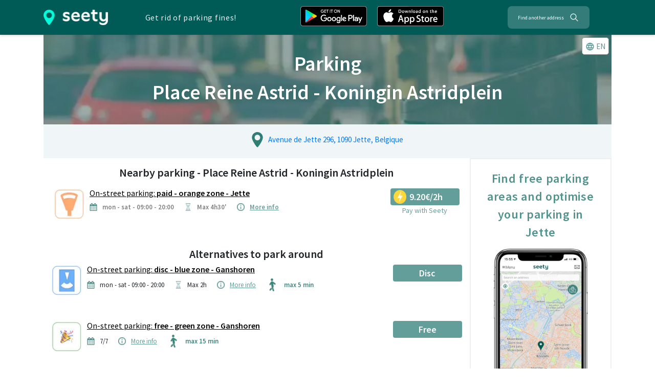

--- FILE ---
content_type: text/html; charset=utf-8
request_url: https://www.google.com/recaptcha/api2/aframe
body_size: 267
content:
<!DOCTYPE HTML><html><head><meta http-equiv="content-type" content="text/html; charset=UTF-8"></head><body><script nonce="g3fXvPKBkilOFa_uhcKc4g">/** Anti-fraud and anti-abuse applications only. See google.com/recaptcha */ try{var clients={'sodar':'https://pagead2.googlesyndication.com/pagead/sodar?'};window.addEventListener("message",function(a){try{if(a.source===window.parent){var b=JSON.parse(a.data);var c=clients[b['id']];if(c){var d=document.createElement('img');d.src=c+b['params']+'&rc='+(localStorage.getItem("rc::a")?sessionStorage.getItem("rc::b"):"");window.document.body.appendChild(d);sessionStorage.setItem("rc::e",parseInt(sessionStorage.getItem("rc::e")||0)+1);localStorage.setItem("rc::h",'1764064520456');}}}catch(b){}});window.parent.postMessage("_grecaptcha_ready", "*");}catch(b){}</script></body></html>

--- FILE ---
content_type: text/css; charset=UTF-8
request_url: https://seety.co/_next/static/css/12789dd43f4f325a.css
body_size: 1029
content:
.MarketingHook_fixedHookRight__htcD_{position:fixed;left:0;right:0;background-color:#fff;text-align:center;margin:20px;border-radius:8px;-webkit-box-shadow:2px 2px 20px #444;box-shadow:2px 2px 20px #444;-webkit-animation-name:MarketingHook_hookAppear__4TC_1;animation-name:MarketingHook_hookAppear__4TC_1;-webkit-animation:MarketingHook_hookAppear__4TC_1 1s forwards;animation:MarketingHook_hookAppear__4TC_1 1s forwards;-webkit-animation-iteration-count:1;animation-iteration-count:1;-webkit-animation-delay:5s;animation-delay:5s}.MarketingHook_hookTitle__mP2Ia{background:#005b57;display:block;color:#fff;padding:10px;border-radius:8px 8px 0 0;font-size:1.2em}.MarketingHook_hookText__NMZ0v{padding:10px;border-radius:0 0 8px 8px;font-size:1.1em}.MarketingHook_popupBackdrop__nIahT{position:fixed;top:0;left:0;width:100%;height:100%;background-color:rgba(0,0,0,.5);z-index:9997;display:flex;justify-content:center;align-items:center;-webkit-animation-name:MarketingHook_hookAppearTransition__lti2Y;animation-name:MarketingHook_hookAppearTransition__lti2Y;-webkit-animation:MarketingHook_hookAppearTransition__lti2Y 1s forwards;animation:MarketingHook_hookAppearTransition__lti2Y 1s forwards;-webkit-animation-iteration-count:1;animation-iteration-count:1;padding:0;margin:0;border:0;cursor:default!important}.MarketingHook_centerHook__ziR9t{z-index:9998;background-color:#fff;border:1px solid gray}.MarketingHook_hookImg__WXG4m{flex:1 1;background:-webkit-gradient(linear,left top,left bottom,from(rgba(0,0,0,.5)),to(rgba(0,0,0,.5))),url(/_next/static/media/hook-back.877b7ad0.png);background:linear-gradient(rgba(0,0,0,.5),rgba(0,0,0,.5)),url(/_next/static/media/hook-back.877b7ad0.png);background-size:cover;background-position:50%;background-blend-mode:darken;position:relative}.MarketingHook_hookImg__WXG4m button{background:transparent;position:absolute;top:0;right:10px;color:#ddd;border:0;padding:10px;margin:0;font-size:1.2em;z-index:1000}.MarketingHook_formInvalid__vJJ_l{border-color:#f55!important}.MarketingHook_formInvalidText__DaWxo{color:#f55;font-size:.7em}.MarketingHook_hookContent__zBZKE{text-align:center;justify-content:center;padding:10px;justify-content:space-between}.MarketingHook_hookContent__zBZKE *{margin-top:10px;margin-bottom:10px}.MarketingHook_hookContent__zBZKE h4{color:#005b57;font-size:1.5em;font-weight:700}.MarketingHook_hookContent__zBZKE h5{font-size:1.2em;font-weight:600;padding-top:15px;padding-bottom:10px;margin:auto}.MarketingHook_hookContent__zBZKE hr{width:30%;margin-top:10px}.MarketingHook_hookContent__zBZKE form{border:2px solid #005b57;border-right:0;border-radius:5px;margin:0;padding:0;display:flex}.MarketingHook_hookContent__zBZKE input{border:0;margin:0;background-color:transparent;padding:4px 10px;flex:1 1;justify-content:center}.MarketingHook_hookContent__zBZKE button{background:#005b57;border-radius:5px;color:#fff;font-weight:600;border:0;margin:0;padding:5px 15px;font-size:1.2em}.MarketingHook_hookContent__zBZKE button:hover{background:#005b57dd}.MarketingHook_payImage__DraEP{position:absolute;width:100%;padding-left:50px;padding-right:50px;justify-content:center;align-items:center}.MarketingHook_payImage__DraEP span{overflow:visible!important}.MarketingHook_hookConditions__lCRA_{font-size:.5em;line-height:1em;margin-left:8px;margin-right:8px}.MarketingHook_iconsRow__OtlLr{display:flex;flex-direction:row;justify-content:space-around;align-items:stretch;flex-wrap:wrap;margin-top:0;margin-bottom:10px}.MarketingHook_iconCol__qVHvi{flex:1 1;text-align:center;padding:15px 5px 5px;margin-left:5px;margin-right:5px;font-size:.7em;border-radius:5px;background-color:#f5f5f5}.MarketingHook_icon__TxL0y{display:block;margin:auto}.MarketingHook_hookContent__zBZKE small{color:#777;font-size:.6em;text-align:center}.MarketingHook_closeButton__TGG62{margin:30px!important}@media (max-width:768px){.MarketingHook_hookImg__WXG4m{height:150px;margin-bottom:100px}.MarketingHook_payImage__DraEP{bottom:-90px}.MarketingHook_payImage__DraEP img{filter:drop-shadow(0 5px 5px #BBBBBB)}.MarketingHook_hookContent__zBZKE{width:350px}}@media (min-width:768px){.MarketingHook_centerHook__ziR9t{z-index:9998;background-color:#fff;border:1px solid gray;display:flex;flex-direction:row-reverse}.MarketingHook_hookContent__zBZKE,.MarketingHook_hookImg__WXG4m{width:400px}.MarketingHook_payImage__DraEP{bottom:30px}.MarketingHook_fixedHookRight__htcD_{width:300px;left:unset}}@-webkit-keyframes MarketingHook_hookAppear__4TC_1{0%{bottom:-300px}to{bottom:0}}@keyframes MarketingHook_hookAppear__4TC_1{0%{bottom:-300px}to{bottom:0}}@-webkit-keyframes MarketingHook_hookAppearTransition__lti2Y{0%{opacity:0}to{opacity:1}}@keyframes MarketingHook_hookAppearTransition__lti2Y{0%{opacity:0}to{opacity:1}}